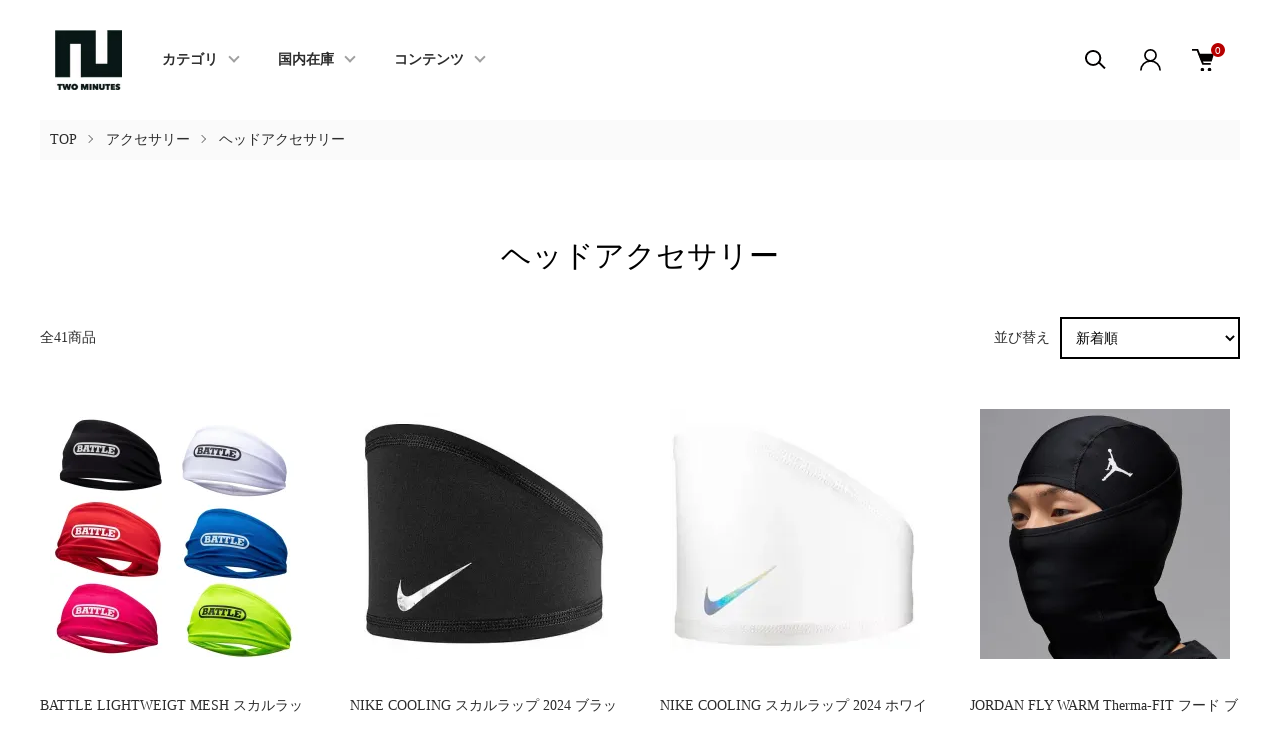

--- FILE ---
content_type: text/html; charset=EUC-JP
request_url: https://2minutes.shop/?mode=cate&cbid=1987149&csid=2&sort=n
body_size: 17359
content:
<!DOCTYPE html PUBLIC "-//W3C//DTD XHTML 1.0 Transitional//EN" "http://www.w3.org/TR/xhtml1/DTD/xhtml1-transitional.dtd">
<html xmlns:og="http://ogp.me/ns#" xmlns:fb="http://www.facebook.com/2008/fbml" xmlns:mixi="http://mixi-platform.com/ns#" xmlns="http://www.w3.org/1999/xhtml" xml:lang="ja" lang="ja" dir="ltr">
<head>
<meta http-equiv="content-type" content="text/html; charset=euc-jp" />
<meta http-equiv="X-UA-Compatible" content="IE=edge,chrome=1" />
<meta name="viewport" content="width=device-width,initial-scale=1">
<title>ヘッドアクセサリー - TWO MINUTES（ツーミニッツ）</title>
<meta name="Keywords" content="ヘッドアクセサリー,アメフト,NFL,NCAA,アメリカンフットボール,TWO MINUTES,ツーミニッツ,FLEEK,アメフト グローブ,アメフト スパイク," />
<meta name="Description" content="アメフト用品専門店 TWO MINUTES（ツーミニッツ）圧倒的な品揃えでヘルメットからグローブ、オリジナル製品を取り揃えます。国内在庫商品は営業日1-2日でお届け" />
<meta name="Author" content="" />
<meta name="Copyright" content="TWO MINUTES" />
<meta http-equiv="content-style-type" content="text/css" />
<meta http-equiv="content-script-type" content="text/javascript" />
<link rel="stylesheet" href="https://2minutes.shop/css/framework/colormekit.css" type="text/css" />
<link rel="stylesheet" href="https://2minutes.shop/css/framework/colormekit-responsive.css" type="text/css" />
<link rel="stylesheet" href="https://img07.shop-pro.jp/PA01326/234/css/10/index.css?cmsp_timestamp=20250704084555" type="text/css" />
<link rel="stylesheet" href="https://img07.shop-pro.jp/PA01326/234/css/10/product_list.css?cmsp_timestamp=20250704084555" type="text/css" />

<link rel="alternate" type="application/rss+xml" title="rss" href="https://2minutes.shop/?mode=rss" />
<link rel="alternate" media="handheld" type="text/html" href="https://2minutes.shop/?mode=cate&cbid=1987149&csid=2&sort=n" />
<link rel="shortcut icon" href="https://img07.shop-pro.jp/PA01326/234/favicon.ico?cmsp_timestamp=20251227080514" />
<script type="text/javascript" src="//ajax.googleapis.com/ajax/libs/jquery/1.11.0/jquery.min.js" ></script>
<meta property="og:title" content="ヘッドアクセサリー - TWO MINUTES（ツーミニッツ）" />
<meta property="og:description" content="アメフト用品専門店 TWO MINUTES（ツーミニッツ）圧倒的な品揃えでヘルメットからグローブ、オリジナル製品を取り揃えます。国内在庫商品は営業日1-2日でお届け" />
<meta property="og:url" content="https://2minutes.shop?mode=cate&cbid=1987149&csid=2&sort=n" />
<meta property="og:site_name" content="TWO MINUTES（ツーミニッツ）" />
<meta property="og:image" content=""/>
<script>
  (function(i,s,o,g,r,a,m){i['GoogleAnalyticsObject']=r;i[r]=i[r]||function(){
  (i[r].q=i[r].q||[]).push(arguments)},i[r].l=1*new Date();a=s.createElement(o),
  m=s.getElementsByTagName(o)[0];a.async=1;a.src=g;m.parentNode.insertBefore(a,m)
  })(window,document,'script','https://www.google-analytics.com/analytics.js','ga');

  ga('create', 'UA-92764830-1', 'auto');
  ga('send', 'pageview');

</script>
<script>
  var Colorme = {"page":"product_list","shop":{"account_id":"PA01326234","title":"TWO MINUTES\uff08\u30c4\u30fc\u30df\u30cb\u30c3\u30c4\uff09"},"basket":{"total_price":0,"items":[]},"customer":{"id":null}};

  (function() {
    function insertScriptTags() {
      var scriptTagDetails = [{"src":"https:\/\/free-shipping-notifier-assets.colorme.app\/shop.js","integrity":null},{"src":"https:\/\/tracking.leeep.jp\/v1\/tracking\/js","integrity":"sha384-RdRk1qvFjJIRfzOBsfnlxG693SWhEaV8fUS7O35keS0hiCsTeluaAY8X\/QExWSrJ"},{"src":"https:\/\/tracking.leeep.jp\/v1\/colorme\/js\/shop?wid=1203921910631526401","integrity":"sha384-+zWniaVCygc6WPkq+982MZ8i3ISXCFuELUlUZ+6Z\/Qto978ZUYDI9iPh2OW\/XLqH"}];
      var entry = document.getElementsByTagName('script')[0];

      scriptTagDetails.forEach(function(tagDetail) {
        var script = document.createElement('script');

        script.type = 'text/javascript';
        script.src = tagDetail.src;
        script.async = true;

        if( tagDetail.integrity ) {
          script.integrity = tagDetail.integrity;
          script.setAttribute('crossorigin', 'anonymous');
        }

        entry.parentNode.insertBefore(script, entry);
      })
    }

    window.addEventListener('load', insertScriptTags, false);
  })();
</script>
<script async src="https://zen.one/analytics.js"></script>
</head>
<body>
<meta name="colorme-acc-payload" content="?st=1&pt=10028&ut=1987149,2&at=PA01326234&v=20260121233655&re=&cn=f7b4d6bd8340acfbe690ee94d4b44f63" width="1" height="1" alt="" /><script>!function(){"use strict";Array.prototype.slice.call(document.getElementsByTagName("script")).filter((function(t){return t.src&&t.src.match(new RegExp("dist/acc-track.js$"))})).forEach((function(t){return document.body.removeChild(t)})),function t(c){var r=arguments.length>1&&void 0!==arguments[1]?arguments[1]:0;if(!(r>=c.length)){var e=document.createElement("script");e.onerror=function(){return t(c,r+1)},e.src="https://"+c[r]+"/dist/acc-track.js?rev=3",document.body.appendChild(e)}}(["acclog001.shop-pro.jp","acclog002.shop-pro.jp"])}();</script><link href="https://img.shop-pro.jp/tmpl_js/87/slick.css" rel="stylesheet" type="text/css">
<link href="https://img.shop-pro.jp/tmpl_js/87/slick-theme.css" rel="stylesheet" type="text/css">
<link rel="preconnect" href="https://fonts.gstatic.com">
<link href="https://fonts.googleapis.com/css2?family=Spartan:wght@400;500;600&display=swap" rel="stylesheet">


<div class="l-header" id="js-header-scroll">
  <div class="l-header-main">
    <div class="l-header-main__in">
      <div class="l-header-logo">
        <h1 class="l-header-logo__img">
          <a class="l-header-logo__txt" href="./">
            <img src="https://img07.shop-pro.jp/PA01326/234/PA01326234.jpg?cmsp_timestamp=20251227080514" alt="TWO MINUTES（ツーミニッツ）" />
          </a>
        </h1>
      </div>
      <div class="l-sp-header-cart-btn">
                  <form name="cart_view_with_async" method="POST" action="https://2minutes.shop/cart/proxy/basket?shop_id=PA01326234&shop_domain=2minutes.shop">
            <input type="hidden" name="reference_token" value="742a80e5c01e4cbab938ac9efd0624c3"><input type="hidden" name="shop_id" value="PA01326234"><input type="hidden" name="shop_domain" value="2minutes.shop">
          </form>
          <button class="l-sp-header-cart-btn__link cart_view_with_async">
            <img src="https://img.shop-pro.jp/tmpl_img/87/icon-cart.svg" alt="カートを見る" />
            <span class="l-sp-header-cart-btn__count">
              <span class="cart_count">0</span>
            </span>
          </button>
              </div>
      <button class="l-menu-btn js-navi-open" aria-label="メニュー">
        <span></span>
        <span></span>
      </button>
    </div>

    <div class="l-main-navi">
      <div class="l-main-navi__overlay js-navi-close"></div>
      <div class="l-sp-header-search">
        <form action="https://2minutes.shop/" method="GET"  class="l-sp-header-search__form">
          <input type="hidden" name="mode" value="srh" /><input type="hidden" name="sort" value="n" />
          <div class="l-sp-header-search__input">
            <input type="text" name="keyword" placeholder="商品検索" />
          </div>
          <button class="l-sp-header-search__submit" type="submit">
            <img src="https://img.shop-pro.jp/tmpl_img/87/icon-search.svg" alt="送信" />
          </button>
        </form>
      </div>
      <ul class="l-main-navi-list">
                <li class="l-main-navi-list__item">
          <button class="l-main-navi-list__link js-toggle-btn">
            カテゴリ
          </button>
          <div class="l-dropdown-menu js-toggle-contents">
            <div class="u-container">
              <ul class="l-dropdown-menu-list">
                                <li class="l-dropdown-menu-list__item">
                  <a class="l-dropdown-menu-list__link" href="https://2minutes.shop/?mode=cate&cbid=1984925&csid=0&sort=n">スパイク</a>
                </li>
                                <li class="l-dropdown-menu-list__item">
                  <a class="l-dropdown-menu-list__link" href="https://2minutes.shop/?mode=cate&cbid=1984926&csid=0&sort=n">グローブ</a>
                </li>
                                <li class="l-dropdown-menu-list__item">
                  <a class="l-dropdown-menu-list__link" href="https://2minutes.shop/?mode=cate&cbid=2069226&csid=0&sort=n">フェイスガード</a>
                </li>
                                <li class="l-dropdown-menu-list__item">
                  <a class="l-dropdown-menu-list__link" href="https://2minutes.shop/?mode=cate&cbid=2128162&csid=0&sort=n">ヘルメット</a>
                </li>
                                <li class="l-dropdown-menu-list__item">
                  <a class="l-dropdown-menu-list__link" href="https://2minutes.shop/?mode=cate&cbid=2128163&csid=0&sort=n">ショルダーパッド</a>
                </li>
                                <li class="l-dropdown-menu-list__item">
                  <a class="l-dropdown-menu-list__link" href="https://2minutes.shop/?mode=cate&cbid=2844921&csid=0&sort=n">ヘルメットパーツ</a>
                </li>
                                <li class="l-dropdown-menu-list__item">
                  <a class="l-dropdown-menu-list__link" href="https://2minutes.shop/?mode=cate&cbid=2844922&csid=0&sort=n">バックプレート/リブコンボ</a>
                </li>
                                <li class="l-dropdown-menu-list__item">
                  <a class="l-dropdown-menu-list__link" href="https://2minutes.shop/?mode=cate&cbid=1984933&csid=0&sort=n">ウェア</a>
                </li>
                                <li class="l-dropdown-menu-list__item">
                  <a class="l-dropdown-menu-list__link" href="https://2minutes.shop/?mode=cate&cbid=2075426&csid=0&sort=n">ハーフ</a>
                </li>
                                <li class="l-dropdown-menu-list__item">
                  <a class="l-dropdown-menu-list__link" href="https://2minutes.shop/?mode=cate&cbid=2075427&csid=0&sort=n">ジャージ/パンツ</a>
                </li>
                                <li class="l-dropdown-menu-list__item">
                  <a class="l-dropdown-menu-list__link" href="https://2minutes.shop/?mode=cate&cbid=1988131&csid=0&sort=n">コンプレッションウェア</a>
                </li>
                                <li class="l-dropdown-menu-list__item">
                  <a class="l-dropdown-menu-list__link" href="https://2minutes.shop/?mode=cate&cbid=1987149&csid=0&sort=n">アクセサリー</a>
                </li>
                                <li class="l-dropdown-menu-list__item">
                  <a class="l-dropdown-menu-list__link" href="https://2minutes.shop/?mode=cate&cbid=2221798&csid=0&sort=n">JORDAN</a>
                </li>
                                <li class="l-dropdown-menu-list__item">
                  <a class="l-dropdown-menu-list__link" href="https://2minutes.shop/?mode=cate&cbid=2060791&csid=0&sort=n">NFL EQUIPMENT</a>
                </li>
                                <li class="l-dropdown-menu-list__item">
                  <a class="l-dropdown-menu-list__link" href="https://2minutes.shop/?mode=cate&cbid=2401559&csid=0&sort=n">ユース/ウィメンズ/フラッグ</a>
                </li>
                              </ul>
            </div>
          </div>
        </li>
                        <li class="l-main-navi-list__item">
          <button class="l-main-navi-list__link js-toggle-btn">
            国内在庫
          </button>
          <div class="l-dropdown-menu js-toggle-contents">
            <div class="u-container">
              <ul class="l-dropdown-menu-list">
                                <li class="l-dropdown-menu-list__item">
                  <a class="l-dropdown-menu-list__link" href="https://2minutes.shop/?mode=grp&gid=2944952&sort=n">FLEEK</a>
                </li>
                                <li class="l-dropdown-menu-list__item">
                  <a class="l-dropdown-menu-list__link" href="https://2minutes.shop/?mode=grp&gid=2944975&sort=n">グローブ（国内在庫）</a>
                </li>
                                <li class="l-dropdown-menu-list__item">
                  <a class="l-dropdown-menu-list__link" href="https://2minutes.shop/?mode=grp&gid=2944977&sort=n">シューズ（国内在庫）</a>
                </li>
                                <li class="l-dropdown-menu-list__item">
                  <a class="l-dropdown-menu-list__link" href="https://2minutes.shop/?mode=grp&gid=2944978&sort=n">フェイスガード（国内在庫）</a>
                </li>
                                <li class="l-dropdown-menu-list__item">
                  <a class="l-dropdown-menu-list__link" href="https://2minutes.shop/?mode=grp&gid=2944979&sort=n">その他（国内在庫）</a>
                </li>
                              </ul>
            </div>
          </div>
        </li>
                        <li class="l-main-navi-list__item">
          <button class="l-main-navi-list__link js-toggle-btn">
            コンテンツ
          </button>
          <div class="l-dropdown-menu js-toggle-contents">
            <div class="u-container">
              <ul class="l-dropdown-menu-list">
                                <li class="l-dropdown-menu-list__item">
                  <a class="l-dropdown-menu-list__link" href="https://2minutes.shop/?mode=f1">Q＆A（よくある質問）</a>
                </li>
                              </ul>
            </div>
          </div>
        </li>
              </ul>

      <div class="l-header-help">
        <div class="l-header-search">
          <button class="l-header-search__btn l-header-help__btn js-search-btn" type="button">
            <img src="https://img.shop-pro.jp/tmpl_img/87/icon-search.svg" alt="検索" />
          </button>
          <div class="l-header-search__contents js-search-contents">
            <div class="l-header-search__overlay"></div>
            <form action="https://2minutes.shop/" method="GET" class="l-header-search__form">
              <input type="hidden" name="mode" value="srh" /><input type="hidden" name="sort" value="n" />
              <div class="l-header-search__input">
                <input type="text" name="keyword" placeholder="商品検索" />
              </div>
              <button class="l-header-search__submit" type="submit">
                <img src="https://img.shop-pro.jp/tmpl_img/87/icon-search.svg" alt="送信" />
              </button>
            </form>
          </div>
        </div>
        <div class="l-header-account">
          <button class="l-header-account__btn l-header-help__btn js-toggle-btn">
            <img src="https://img.shop-pro.jp/tmpl_img/87/icon-user.svg" alt="アカウント" />
          </button>
          <div class="l-dropdown-menu js-toggle-contents">
            <div class="u-container">
              <ul class="l-header-account-list">
                <li class="l-header-account-list__item">
                  <a class="l-header-account-list__link" href="https://2minutes.shop/?mode=myaccount">マイアカウント</a>
                </li>
                              </ul>
            </div>
          </div>
        </div>
        <div class="l-header-cart">
                      <form name="cart_view_with_async" method="POST" action="https://2minutes.shop/cart/proxy/basket?shop_id=PA01326234&shop_domain=2minutes.shop">
              <input type="hidden" name="reference_token" value="742a80e5c01e4cbab938ac9efd0624c3"><input type="hidden" name="shop_id" value="PA01326234"><input type="hidden" name="shop_domain" value="2minutes.shop">
            </form>
            <button class="l-header-cart-btn cart_view_with_async">
              <img src="https://img.shop-pro.jp/tmpl_img/87/icon-cart.svg" alt="カートを見る" />
              <span class="l-header-cart-btn__count">
                <span class="cart_count">0</span>
              </span>
            </button>
                  </div>
      </div>


      <div class="l-sp-header-help">
        <div class="l-sp-header-help-box">
          <h3 class="l-sp-header-help__ttl">
            会員情報
          </h3>
          <ul class="l-sp-header-help-list">
            <li class="l-sp-header-help-list__item">
              <a class="l-sp-header-help-list__link" href="https://2minutes.shop/?mode=myaccount">マイアカウント</a>
            </li>
                        <li class="l-sp-header-help-list__item">
                            <form name="cart_view_with_async" method="POST" action="https://2minutes.shop/cart/proxy/basket?shop_id=PA01326234&shop_domain=2minutes.shop">
                <input type="hidden" name="reference_token" value="742a80e5c01e4cbab938ac9efd0624c3"><input type="hidden" name="shop_id" value="PA01326234"><input type="hidden" name="shop_domain" value="2minutes.shop">
              </form>
              <button class="cart_view_with_async l-sp-header-help-list__link">
                カートを見る
              </button>
                          </li>
          </ul>
        </div>
        <div class="l-sp-header-help-box">
          <h3 class="l-sp-header-help__ttl">
            ショップガイド
          </h3>
          <ul class="l-sp-header-help-list">
            <li class="l-sp-header-help-list__item">
              <a class="l-sp-header-help-list__link" href="https://2minutes.shop/?mode=sk">配送・送料について</a>
            </li>
            <li class="l-sp-header-help-list__item">
              <a class="l-sp-header-help-list__link" href="https://2minutes.shop/?mode=sk#return">返品について</a>
            </li>
            <li class="l-sp-header-help-list__item">
              <a class="l-sp-header-help-list__link" href="https://2minutes.shop/?mode=sk#payment">お支払い方法について</a>
            </li>
            <li class="l-sp-header-help-list__item">
              <a class="l-sp-header-help-list__link" href="https://2minutes.shop/?mode=sk#info">特定商取引法に基づく表記</a>
            </li>
            <li class="l-sp-header-help-list__item">
              <a class="l-sp-header-help-list__link" href="https://2minutes.shop/?mode=privacy">プライバシーポリシー</a>
            </li>
            <li class="l-sp-header-help-list__item">
              <a class="l-sp-header-help-list__link" href="https://blitzfootball.shop-pro.jp/customer/inquiries/new">お問い合わせ</a>
            </li>
          </ul>
        </div>
      </div>

      <ul class="l-sp-header-sns-list">
                <li class="l-sp-header-sns-list__item">
          <a href="https://instagram.com/2minfootball" target="_blank">
            <i class="icon-lg-b icon-instagram" aria-label="instagram"></i>
          </a>
        </li>
                                <li class="l-sp-header-sns-list__item">
          <a href="https://twitter.com/2min_store" target="_blank">
            <i class="icon-lg-b icon-twitter" aria-label="Twitter"></i>
          </a>
        </li>
                      </ul>

    </div>

    <div class="l-sp-main-navi__overlay"></div>

  </div>
</div>





<div class="l-main is-product_list">
  <div class="c-breadcrumbs">
  <ul class="c-breadcrumbs-list">
    <li class="c-breadcrumbs-list__item">
      <a href="./">
        TOP
      </a>
    </li>
            <li class="c-breadcrumbs-list__item">
      <a href="?mode=cate&cbid=1987149&csid=0&sort=n">
        アクセサリー
      </a>
    </li>
            <li class="c-breadcrumbs-list__item">
      <a href="?mode=cate&cbid=1987149&csid=2&sort=n">
        ヘッドアクセサリー
      </a>
    </li>
          </ul>
</div>

<div class="p-category u-container l-main-contents">
  <h2 class="p-category__ttl">
        ヘッドアクセサリー
      </h2>
  
    
    
    
    
  
    
    <div class="p-item-list-head">
    <div class="p-item-list-num">
      全41商品
    </div>
    
    <div class="p-item-sort">
      <div class="p-item-sort__ttl">
        並び替え
      </div>
      <select class="p-item-sort__select js-sort-switch">
                <option value="?mode=cate&cbid=1987149&csid=2">おすすめ順</option>
                        <option value="?mode=cate&cbid=1987149&csid=2&sort=p">価格順</option>
                        <option value="" selected>新着順</option>
              </select>
    </div>
    
  </div>
  
  <ul class="c-item-list u-opa">
        <li class="c-item-list__item">
      <div class="c-item-list__img u-square-img">
        <a href="?pid=186266277">
                    <img src="https://img07.shop-pro.jp/PA01326/234/product/186266277_th.jpg?cmsp_timestamp=20250425090727" alt="BATTLE LIGHTWEIGT MESH スカルラップ 6カラー" />
                  </a>
                      </div>
      <div class="c-item-list__txt">
        <div class="c-item-list__ttl">
          <a href="?pid=186266277">
            BATTLE LIGHTWEIGT MESH スカルラップ 6カラー
          </a>
        </div>
                <div class="c-item-list__price">
                    6,600円
        </div>
                                <button class="c-item-list__btn" type="button"  data-favorite-button-selector="DOMSelector" data-product-id="186266277" data-added-class="is-added">
          <svg role="img" aria-hidden="true"><use xlink:href="#heart"></use></svg>
        </button>
      </div>
    </li>
        <li class="c-item-list__item">
      <div class="c-item-list__img u-square-img">
        <a href="?pid=184755483">
                    <img src="https://img07.shop-pro.jp/PA01326/234/product/184755483_th.jpg?cmsp_timestamp=20250205144931" alt="NIKE COOLING スカルラップ 2024 ブラック・メタリックシルバー" />
                  </a>
                      </div>
      <div class="c-item-list__txt">
        <div class="c-item-list__ttl">
          <a href="?pid=184755483">
            NIKE COOLING スカルラップ 2024 ブラック・メタリックシルバー
          </a>
        </div>
                <div class="c-item-list__price">
                    6,800円
        </div>
                                <button class="c-item-list__btn" type="button"  data-favorite-button-selector="DOMSelector" data-product-id="184755483" data-added-class="is-added">
          <svg role="img" aria-hidden="true"><use xlink:href="#heart"></use></svg>
        </button>
      </div>
    </li>
        <li class="c-item-list__item">
      <div class="c-item-list__img u-square-img">
        <a href="?pid=184755454">
                    <img src="https://img07.shop-pro.jp/PA01326/234/product/184755454_th.jpg?cmsp_timestamp=20250205144747" alt="NIKE COOLING スカルラップ 2024 ホワイト・マルチカラー" />
                  </a>
                      </div>
      <div class="c-item-list__txt">
        <div class="c-item-list__ttl">
          <a href="?pid=184755454">
            NIKE COOLING スカルラップ 2024 ホワイト・マルチカラー
          </a>
        </div>
                <div class="c-item-list__price">
                    6,800円
        </div>
                                <button class="c-item-list__btn" type="button"  data-favorite-button-selector="DOMSelector" data-product-id="184755454" data-added-class="is-added">
          <svg role="img" aria-hidden="true"><use xlink:href="#heart"></use></svg>
        </button>
      </div>
    </li>
        <li class="c-item-list__item">
      <div class="c-item-list__img u-square-img">
        <a href="?pid=183965190">
                    <img src="https://img07.shop-pro.jp/PA01326/234/product/183965190_th.jpg?cmsp_timestamp=20241210094443" alt="JORDAN FLY WARM Therma-FIT フード ブラック" />
                  </a>
                      </div>
      <div class="c-item-list__txt">
        <div class="c-item-list__ttl">
          <a href="?pid=183965190">
            JORDAN FLY WARM Therma-FIT フード ブラック
          </a>
        </div>
                <div class="c-item-list__price">
                    12,000円
        </div>
                                <button class="c-item-list__btn" type="button"  data-favorite-button-selector="DOMSelector" data-product-id="183965190" data-added-class="is-added">
          <svg role="img" aria-hidden="true"><use xlink:href="#heart"></use></svg>
        </button>
      </div>
    </li>
        <li class="c-item-list__item">
      <div class="c-item-list__img u-square-img">
        <a href="?pid=179982224">
                    <img src="https://img07.shop-pro.jp/PA01326/234/product/179982224_th.jpg?cmsp_timestamp=20240314165209" alt="NIKE PRO HYPERWARM フード ブラック" />
                  </a>
                      </div>
      <div class="c-item-list__txt">
        <div class="c-item-list__ttl">
          <a href="?pid=179982224">
            NIKE PRO HYPERWARM フード ブラック
          </a>
        </div>
                <div class="c-item-list__price">
                    11,000円
        </div>
                                <button class="c-item-list__btn" type="button"  data-favorite-button-selector="DOMSelector" data-product-id="179982224" data-added-class="is-added">
          <svg role="img" aria-hidden="true"><use xlink:href="#heart"></use></svg>
        </button>
      </div>
    </li>
        <li class="c-item-list__item">
      <div class="c-item-list__img u-square-img">
        <a href="?pid=179981451">
                    <img src="https://img07.shop-pro.jp/PA01326/234/product/179981451_th.jpg?cmsp_timestamp=20240314163249" alt="BATTLE パフォーマンスマスク &quot;Shiesty&quot; ブラック" />
                  </a>
                      </div>
      <div class="c-item-list__txt">
        <div class="c-item-list__ttl">
          <a href="?pid=179981451">
            BATTLE パフォーマンスマスク "Shiesty" ブラック
          </a>
        </div>
                <div class="c-item-list__price">
                    8,200円
        </div>
                                <button class="c-item-list__btn" type="button"  data-favorite-button-selector="DOMSelector" data-product-id="179981451" data-added-class="is-added">
          <svg role="img" aria-hidden="true"><use xlink:href="#heart"></use></svg>
        </button>
      </div>
    </li>
        <li class="c-item-list__item">
      <div class="c-item-list__img u-square-img">
        <a href="?pid=179981444">
                    <img src="https://img07.shop-pro.jp/PA01326/234/product/179981444_th.jpg?cmsp_timestamp=20240314163206" alt="BATTLE パフォーマンスマスク &quot;Shiesty&quot; ホワイト" />
                  </a>
                      </div>
      <div class="c-item-list__txt">
        <div class="c-item-list__ttl">
          <a href="?pid=179981444">
            BATTLE パフォーマンスマスク "Shiesty" ホワイト
          </a>
        </div>
                <div class="c-item-list__price">
                    8,200円
        </div>
                                <button class="c-item-list__btn" type="button"  data-favorite-button-selector="DOMSelector" data-product-id="179981444" data-added-class="is-added">
          <svg role="img" aria-hidden="true"><use xlink:href="#heart"></use></svg>
        </button>
      </div>
    </li>
        <li class="c-item-list__item">
      <div class="c-item-list__img u-square-img">
        <a href="?pid=179976472">
                    <img src="https://img07.shop-pro.jp/PA01326/234/product/179976472_th.jpg?cmsp_timestamp=20240314122029" alt="ADIDAS FOOTBALL スカルキャップ 2.0 ブラック" />
                  </a>
                      </div>
      <div class="c-item-list__txt">
        <div class="c-item-list__ttl">
          <a href="?pid=179976472">
            ADIDAS FOOTBALL スカルキャップ 2.0 ブラック
          </a>
        </div>
                <div class="c-item-list__price">
                    6,400円
        </div>
                                <button class="c-item-list__btn" type="button"  data-favorite-button-selector="DOMSelector" data-product-id="179976472" data-added-class="is-added">
          <svg role="img" aria-hidden="true"><use xlink:href="#heart"></use></svg>
        </button>
      </div>
    </li>
        <li class="c-item-list__item">
      <div class="c-item-list__img u-square-img">
        <a href="?pid=171897920">
                    <img src="https://img07.shop-pro.jp/PA01326/234/product/171897920_th.jpg?cmsp_timestamp=20221209140601" alt="SLEEFS ニンジャヘッドバンド 11カラー" />
                  </a>
                      </div>
      <div class="c-item-list__txt">
        <div class="c-item-list__ttl">
          <a href="?pid=171897920">
            SLEEFS ニンジャヘッドバンド 11カラー
          </a>
        </div>
                <div class="c-item-list__price">
                    5,000円
        </div>
                                <button class="c-item-list__btn" type="button"  data-favorite-button-selector="DOMSelector" data-product-id="171897920" data-added-class="is-added">
          <svg role="img" aria-hidden="true"><use xlink:href="#heart"></use></svg>
        </button>
      </div>
    </li>
        <li class="c-item-list__item">
      <div class="c-item-list__img u-square-img">
        <a href="?pid=168710226">
                    <img src="https://img07.shop-pro.jp/PA01326/234/product/168710226_th.png?cmsp_timestamp=20220603191000" alt="UNDER ARMOUR スカルラップ 2022 ホワイト" />
                  </a>
                      </div>
      <div class="c-item-list__txt">
        <div class="c-item-list__ttl">
          <a href="?pid=168710226">
            UNDER ARMOUR スカルラップ 2022 ホワイト
          </a>
        </div>
                <div class="c-item-list__price">
                    6,300円
        </div>
                                <button class="c-item-list__btn" type="button"  data-favorite-button-selector="DOMSelector" data-product-id="168710226" data-added-class="is-added">
          <svg role="img" aria-hidden="true"><use xlink:href="#heart"></use></svg>
        </button>
      </div>
    </li>
        <li class="c-item-list__item">
      <div class="c-item-list__img u-square-img">
        <a href="?pid=168710224">
                    <img src="https://img07.shop-pro.jp/PA01326/234/product/168710224_th.png?cmsp_timestamp=20220603190948" alt="UNDER ARMOUR スカルラップ 2022 ブラック" />
                  </a>
                      </div>
      <div class="c-item-list__txt">
        <div class="c-item-list__ttl">
          <a href="?pid=168710224">
            UNDER ARMOUR スカルラップ 2022 ブラック
          </a>
        </div>
                <div class="c-item-list__price">
                    6,300円
        </div>
                                <button class="c-item-list__btn" type="button"  data-favorite-button-selector="DOMSelector" data-product-id="168710224" data-added-class="is-added">
          <svg role="img" aria-hidden="true"><use xlink:href="#heart"></use></svg>
        </button>
      </div>
    </li>
        <li class="c-item-list__item">
      <div class="c-item-list__img u-square-img">
        <a href="?pid=168710187">
                    <img src="https://img07.shop-pro.jp/PA01326/234/product/168710187_th.png?cmsp_timestamp=20220603190610" alt="NIKE PRO DRI-FIT スカルラップ 5.0 ユニバーシティレッド" />
                  </a>
                      </div>
      <div class="c-item-list__txt">
        <div class="c-item-list__ttl">
          <a href="?pid=168710187">
            NIKE PRO DRI-FIT スカルラップ 5.0 ユニバーシティレッド
          </a>
        </div>
                <div class="c-item-list__price">
                    6,200円
        </div>
                                <button class="c-item-list__btn" type="button"  data-favorite-button-selector="DOMSelector" data-product-id="168710187" data-added-class="is-added">
          <svg role="img" aria-hidden="true"><use xlink:href="#heart"></use></svg>
        </button>
      </div>
    </li>
        <li class="c-item-list__item">
      <div class="c-item-list__img u-square-img">
        <a href="?pid=168710184">
                    <img src="https://img07.shop-pro.jp/PA01326/234/product/168710184_th.png?cmsp_timestamp=20220603190555" alt="NIKE PRO DRI-FIT スカルラップ 5.0 カレッジネイビー" />
                  </a>
                      </div>
      <div class="c-item-list__txt">
        <div class="c-item-list__ttl">
          <a href="?pid=168710184">
            NIKE PRO DRI-FIT スカルラップ 5.0 カレッジネイビー
          </a>
        </div>
                <div class="c-item-list__price">
                    6,200円
        </div>
                                <button class="c-item-list__btn" type="button"  data-favorite-button-selector="DOMSelector" data-product-id="168710184" data-added-class="is-added">
          <svg role="img" aria-hidden="true"><use xlink:href="#heart"></use></svg>
        </button>
      </div>
    </li>
        <li class="c-item-list__item">
      <div class="c-item-list__img u-square-img">
        <a href="?pid=168710178">
                    <img src="https://img07.shop-pro.jp/PA01326/234/product/168710178_th.png?cmsp_timestamp=20220603190526" alt="NIKE PRO DRI-FIT スカルラップ 5.0 ゲームロイヤル" />
                  </a>
                      </div>
      <div class="c-item-list__txt">
        <div class="c-item-list__ttl">
          <a href="?pid=168710178">
            NIKE PRO DRI-FIT スカルラップ 5.0 ゲームロイヤル
          </a>
        </div>
                <div class="c-item-list__price">
                    6,200円
        </div>
                                <button class="c-item-list__btn" type="button"  data-favorite-button-selector="DOMSelector" data-product-id="168710178" data-added-class="is-added">
          <svg role="img" aria-hidden="true"><use xlink:href="#heart"></use></svg>
        </button>
      </div>
    </li>
        <li class="c-item-list__item">
      <div class="c-item-list__img u-square-img">
        <a href="?pid=168710175">
                    <img src="https://img07.shop-pro.jp/PA01326/234/product/168710175_th.png?cmsp_timestamp=20220603190508" alt="NIKE PRO DRI-FIT スカルラップ 5.0 ブラック" />
                  </a>
                      </div>
      <div class="c-item-list__txt">
        <div class="c-item-list__ttl">
          <a href="?pid=168710175">
            NIKE PRO DRI-FIT スカルラップ 5.0 ブラック
          </a>
        </div>
                <div class="c-item-list__price">
                    6,200円
        </div>
                                <button class="c-item-list__btn" type="button"  data-favorite-button-selector="DOMSelector" data-product-id="168710175" data-added-class="is-added">
          <svg role="img" aria-hidden="true"><use xlink:href="#heart"></use></svg>
        </button>
      </div>
    </li>
        <li class="c-item-list__item">
      <div class="c-item-list__img u-square-img">
        <a href="?pid=168710173">
                    <img src="https://img07.shop-pro.jp/PA01326/234/product/168710173_th.png?cmsp_timestamp=20220603190452" alt="NIKE PRO DRI-FIT スカルラップ 5.0 ホワイト" />
                  </a>
                      </div>
      <div class="c-item-list__txt">
        <div class="c-item-list__ttl">
          <a href="?pid=168710173">
            NIKE PRO DRI-FIT スカルラップ 5.0 ホワイト
          </a>
        </div>
                <div class="c-item-list__price">
                    6,200円
        </div>
                                <button class="c-item-list__btn" type="button"  data-favorite-button-selector="DOMSelector" data-product-id="168710173" data-added-class="is-added">
          <svg role="img" aria-hidden="true"><use xlink:href="#heart"></use></svg>
        </button>
      </div>
    </li>
        <li class="c-item-list__item">
      <div class="c-item-list__img u-square-img">
        <a href="?pid=168396106">
                    <img src="https://img07.shop-pro.jp/PA01326/234/product/168396106_th.jpg?cmsp_timestamp=20220520111917" alt="NIKE DRI-FIT ヘッドタイ 4.0 10カラー" />
                  </a>
                      </div>
      <div class="c-item-list__txt">
        <div class="c-item-list__ttl">
          <a href="?pid=168396106">
            NIKE DRI-FIT ヘッドタイ 4.0 10カラー
          </a>
        </div>
                <div class="c-item-list__price">
                    5,400円
        </div>
                                <button class="c-item-list__btn" type="button"  data-favorite-button-selector="DOMSelector" data-product-id="168396106" data-added-class="is-added">
          <svg role="img" aria-hidden="true"><use xlink:href="#heart"></use></svg>
        </button>
      </div>
    </li>
        <li class="c-item-list__item">
      <div class="c-item-list__img u-square-img">
        <a href="?pid=163177652">
                    <img src="https://img07.shop-pro.jp/PA01326/234/product/163177652_th.jpg?cmsp_timestamp=20210907133649" alt="BATTLE スカルラップ ペイズリー ピンク・ホワイト" />
                  </a>
                      </div>
      <div class="c-item-list__txt">
        <div class="c-item-list__ttl">
          <a href="?pid=163177652">
            BATTLE スカルラップ ペイズリー ピンク・ホワイト
          </a>
        </div>
                <div class="c-item-list__price">
                    5,600円
        </div>
                                <button class="c-item-list__btn" type="button"  data-favorite-button-selector="DOMSelector" data-product-id="163177652" data-added-class="is-added">
          <svg role="img" aria-hidden="true"><use xlink:href="#heart"></use></svg>
        </button>
      </div>
    </li>
        <li class="c-item-list__item">
      <div class="c-item-list__img u-square-img">
        <a href="?pid=163177633">
                    <img src="https://img07.shop-pro.jp/PA01326/234/product/163177633_th.jpg?cmsp_timestamp=20210906161650" alt="BATTLE スカルラップ ペイズリー ゴールド・ホワイト" />
                  </a>
                      </div>
      <div class="c-item-list__txt">
        <div class="c-item-list__ttl">
          <a href="?pid=163177633">
            BATTLE スカルラップ ペイズリー ゴールド・ホワイト
          </a>
        </div>
                <div class="c-item-list__price">
                    5,600円
        </div>
                                <button class="c-item-list__btn" type="button"  data-favorite-button-selector="DOMSelector" data-product-id="163177633" data-added-class="is-added">
          <svg role="img" aria-hidden="true"><use xlink:href="#heart"></use></svg>
        </button>
      </div>
    </li>
        <li class="c-item-list__item">
      <div class="c-item-list__img u-square-img">
        <a href="?pid=163177585">
                    <img src="https://img07.shop-pro.jp/PA01326/234/product/163177585_th.jpg?cmsp_timestamp=20210906161513" alt="BATTLE スカルラップ ペイズリー ブラック・ホワイト" />
                  </a>
                      </div>
      <div class="c-item-list__txt">
        <div class="c-item-list__ttl">
          <a href="?pid=163177585">
            BATTLE スカルラップ ペイズリー ブラック・ホワイト
          </a>
        </div>
                <div class="c-item-list__price">
                    5,600円
        </div>
                                <button class="c-item-list__btn" type="button"  data-favorite-button-selector="DOMSelector" data-product-id="163177585" data-added-class="is-added">
          <svg role="img" aria-hidden="true"><use xlink:href="#heart"></use></svg>
        </button>
      </div>
    </li>
        <li class="c-item-list__item">
      <div class="c-item-list__img u-square-img">
        <a href="?pid=163177513">
                    <img src="https://img07.shop-pro.jp/PA01326/234/product/163177513_th.jpg?cmsp_timestamp=20210906161249" alt="BATTLE スカルラップ ペイズリー ブラック・ゴールド" />
                  </a>
                      </div>
      <div class="c-item-list__txt">
        <div class="c-item-list__ttl">
          <a href="?pid=163177513">
            BATTLE スカルラップ ペイズリー ブラック・ゴールド
          </a>
        </div>
                <div class="c-item-list__price">
                    5,600円
        </div>
                                <button class="c-item-list__btn" type="button"  data-favorite-button-selector="DOMSelector" data-product-id="163177513" data-added-class="is-added">
          <svg role="img" aria-hidden="true"><use xlink:href="#heart"></use></svg>
        </button>
      </div>
    </li>
        <li class="c-item-list__item">
      <div class="c-item-list__img u-square-img">
        <a href="?pid=137634596">
                    <img src="https://img07.shop-pro.jp/PA01326/234/product/137634596_th.jpg?cmsp_timestamp=20181203131345" alt="ADIDAS ヘッドバンドタイ 2カラー" />
                  </a>
                      </div>
      <div class="c-item-list__txt">
        <div class="c-item-list__ttl">
          <a href="?pid=137634596">
            ADIDAS ヘッドバンドタイ 2カラー
          </a>
        </div>
                <div class="c-item-list__price">
                    5,500円
        </div>
                                <button class="c-item-list__btn" type="button"  data-favorite-button-selector="DOMSelector" data-product-id="137634596" data-added-class="is-added">
          <svg role="img" aria-hidden="true"><use xlink:href="#heart"></use></svg>
        </button>
      </div>
    </li>
        <li class="c-item-list__item">
      <div class="c-item-list__img u-square-img">
        <a href="?pid=133735682">
                    <img src="https://img07.shop-pro.jp/PA01326/234/product/133735682_th.png?cmsp_timestamp=20180727105634" alt="UNDER ARMOUR アーマーベント スカルキャップ ブラック" />
                  </a>
                      </div>
      <div class="c-item-list__txt">
        <div class="c-item-list__ttl">
          <a href="?pid=133735682">
            UNDER ARMOUR アーマーベント スカルキャップ ブラック
          </a>
        </div>
                <div class="c-item-list__price">
                    6,300円
        </div>
                                <button class="c-item-list__btn" type="button"  data-favorite-button-selector="DOMSelector" data-product-id="133735682" data-added-class="is-added">
          <svg role="img" aria-hidden="true"><use xlink:href="#heart"></use></svg>
        </button>
      </div>
    </li>
        <li class="c-item-list__item">
      <div class="c-item-list__img u-square-img">
        <a href="?pid=101316698">
                    <img src="https://img07.shop-pro.jp/PA01326/234/product/101316698_th.jpg?cmsp_timestamp=20160418130446" alt="BATTLE スカルラップ レッド" />
                  </a>
                      </div>
      <div class="c-item-list__txt">
        <div class="c-item-list__ttl">
          <a href="?pid=101316698">
            BATTLE スカルラップ レッド
          </a>
        </div>
                <div class="c-item-list__price">
                    5,900円
        </div>
                                <button class="c-item-list__btn" type="button"  data-favorite-button-selector="DOMSelector" data-product-id="101316698" data-added-class="is-added">
          <svg role="img" aria-hidden="true"><use xlink:href="#heart"></use></svg>
        </button>
      </div>
    </li>
        <li class="c-item-list__item">
      <div class="c-item-list__img u-square-img">
        <a href="?pid=101316684">
                    <img src="https://img07.shop-pro.jp/PA01326/234/product/101316684_th.jpg?cmsp_timestamp=20160418130433" alt="BATTLE スカルラップ ブラック" />
                  </a>
                      </div>
      <div class="c-item-list__txt">
        <div class="c-item-list__ttl">
          <a href="?pid=101316684">
            BATTLE スカルラップ ブラック
          </a>
        </div>
                <div class="c-item-list__price">
                    5,900円
        </div>
                                <button class="c-item-list__btn" type="button"  data-favorite-button-selector="DOMSelector" data-product-id="101316684" data-added-class="is-added">
          <svg role="img" aria-hidden="true"><use xlink:href="#heart"></use></svg>
        </button>
      </div>
    </li>
        <li class="c-item-list__item">
      <div class="c-item-list__img u-square-img">
        <a href="?pid=101316672">
                    <img src="https://img07.shop-pro.jp/PA01326/234/product/101316672_th.jpg?cmsp_timestamp=20160418130418" alt="BATTLE スカルラップ ブルー" />
                  </a>
                      </div>
      <div class="c-item-list__txt">
        <div class="c-item-list__ttl">
          <a href="?pid=101316672">
            BATTLE スカルラップ ブルー
          </a>
        </div>
                <div class="c-item-list__price">
                    5,900円
        </div>
                                <button class="c-item-list__btn" type="button"  data-favorite-button-selector="DOMSelector" data-product-id="101316672" data-added-class="is-added">
          <svg role="img" aria-hidden="true"><use xlink:href="#heart"></use></svg>
        </button>
      </div>
    </li>
        <li class="c-item-list__item">
      <div class="c-item-list__img u-square-img">
        <a href="?pid=101316661">
                    <img src="https://img07.shop-pro.jp/PA01326/234/product/101316661_th.jpg?cmsp_timestamp=20160418130403" alt="BATTLE スカルラップ ホワイト" />
                  </a>
                      </div>
      <div class="c-item-list__txt">
        <div class="c-item-list__ttl">
          <a href="?pid=101316661">
            BATTLE スカルラップ ホワイト
          </a>
        </div>
                <div class="c-item-list__price">
                    5,900円
        </div>
                                <button class="c-item-list__btn" type="button"  data-favorite-button-selector="DOMSelector" data-product-id="101316661" data-added-class="is-added">
          <svg role="img" aria-hidden="true"><use xlink:href="#heart"></use></svg>
        </button>
      </div>
    </li>
        <li class="c-item-list__item">
      <div class="c-item-list__img u-square-img">
        <a href="?pid=100119245">
                    <img src="https://img07.shop-pro.jp/PA01326/234/product/100119245_th.jpg?cmsp_timestamp=20181203130932" alt="ADIDAS FOOTBALL スカルラップ 2カラー" />
                  </a>
                      </div>
      <div class="c-item-list__txt">
        <div class="c-item-list__ttl">
          <a href="?pid=100119245">
            ADIDAS FOOTBALL スカルラップ 2カラー
          </a>
        </div>
                <div class="c-item-list__price">
                    5,200円
        </div>
                                <button class="c-item-list__btn" type="button"  data-favorite-button-selector="DOMSelector" data-product-id="100119245" data-added-class="is-added">
          <svg role="img" aria-hidden="true"><use xlink:href="#heart"></use></svg>
        </button>
      </div>
    </li>
        <li class="c-item-list__item">
      <div class="c-item-list__img u-square-img">
        <a href="?pid=163177616">
                    <img src="https://img07.shop-pro.jp/PA01326/234/product/163177616_th.jpg?cmsp_timestamp=20210906161612" alt="BATTLE スカルラップ ペイズリー ホワイト・ブラック" />
                  </a>
                        <div class="c-item-list__icon is-soldout">
          SOLDOUT
        </div>
              </div>
      <div class="c-item-list__txt">
        <div class="c-item-list__ttl">
          <a href="?pid=163177616">
            BATTLE スカルラップ ペイズリー ホワイト・ブラック
          </a>
        </div>
                        <div class="c-item-list__price is-soldout">
          在庫確認を希望の場合はお問い合わせください
        </div>
                <button class="c-item-list__btn" type="button"  data-favorite-button-selector="DOMSelector" data-product-id="163177616" data-added-class="is-added">
          <svg role="img" aria-hidden="true"><use xlink:href="#heart"></use></svg>
        </button>
      </div>
    </li>
        <li class="c-item-list__item">
      <div class="c-item-list__img u-square-img">
        <a href="?pid=143529585">
                    <img src="https://img07.shop-pro.jp/PA01326/234/product/143529585_th.png?cmsp_timestamp=20190610171009" alt="BATTLE REPEATER ヘッドタイ 4カラー" />
                  </a>
                        <div class="c-item-list__icon is-soldout">
          SOLDOUT
        </div>
              </div>
      <div class="c-item-list__txt">
        <div class="c-item-list__ttl">
          <a href="?pid=143529585">
            BATTLE REPEATER ヘッドタイ 4カラー
          </a>
        </div>
                        <div class="c-item-list__price is-soldout">
          在庫確認を希望の場合はお問い合わせください
        </div>
                <button class="c-item-list__btn" type="button"  data-favorite-button-selector="DOMSelector" data-product-id="143529585" data-added-class="is-added">
          <svg role="img" aria-hidden="true"><use xlink:href="#heart"></use></svg>
        </button>
      </div>
    </li>
        <li class="c-item-list__item">
      <div class="c-item-list__img u-square-img">
        <a href="?pid=143529549">
                    <img src="https://img07.shop-pro.jp/PA01326/234/product/143529549_th.jpg?cmsp_timestamp=20190610170825" alt="BATTLE SOILD ヘッドタイ 4カラー" />
                  </a>
                        <div class="c-item-list__icon is-soldout">
          SOLDOUT
        </div>
              </div>
      <div class="c-item-list__txt">
        <div class="c-item-list__ttl">
          <a href="?pid=143529549">
            BATTLE SOILD ヘッドタイ 4カラー
          </a>
        </div>
                        <div class="c-item-list__price is-soldout">
          在庫確認を希望の場合はお問い合わせください
        </div>
                <button class="c-item-list__btn" type="button"  data-favorite-button-selector="DOMSelector" data-product-id="143529549" data-added-class="is-added">
          <svg role="img" aria-hidden="true"><use xlink:href="#heart"></use></svg>
        </button>
      </div>
    </li>
        <li class="c-item-list__item">
      <div class="c-item-list__img u-square-img">
        <a href="?pid=134400695">
                    <img src="https://img07.shop-pro.jp/PA01326/234/product/134400695_th.png?cmsp_timestamp=20180820204702" alt="BATTLE スカルラップ バンダナエディション 5カラー" />
                  </a>
                        <div class="c-item-list__icon is-soldout">
          SOLDOUT
        </div>
              </div>
      <div class="c-item-list__txt">
        <div class="c-item-list__ttl">
          <a href="?pid=134400695">
            BATTLE スカルラップ バンダナエディション 5カラー
          </a>
        </div>
                        <div class="c-item-list__price is-soldout">
          在庫確認を希望の場合はお問い合わせください
        </div>
                <button class="c-item-list__btn" type="button"  data-favorite-button-selector="DOMSelector" data-product-id="134400695" data-added-class="is-added">
          <svg role="img" aria-hidden="true"><use xlink:href="#heart"></use></svg>
        </button>
      </div>
    </li>
        <li class="c-item-list__item">
      <div class="c-item-list__img u-square-img">
        <a href="?pid=133735688">
                    <img src="https://img07.shop-pro.jp/PA01326/234/product/133735688_th.png?cmsp_timestamp=20180727105647" alt="UNDER ARMOUR アーマーベント スカルキャップ グレー" />
                  </a>
                        <div class="c-item-list__icon is-soldout">
          SOLDOUT
        </div>
              </div>
      <div class="c-item-list__txt">
        <div class="c-item-list__ttl">
          <a href="?pid=133735688">
            UNDER ARMOUR アーマーベント スカルキャップ グレー
          </a>
        </div>
                        <div class="c-item-list__price is-soldout">
          在庫確認を希望の場合はお問い合わせください
        </div>
                <button class="c-item-list__btn" type="button"  data-favorite-button-selector="DOMSelector" data-product-id="133735688" data-added-class="is-added">
          <svg role="img" aria-hidden="true"><use xlink:href="#heart"></use></svg>
        </button>
      </div>
    </li>
        <li class="c-item-list__item">
      <div class="c-item-list__img u-square-img">
        <a href="?pid=132027279">
                    <img src="https://img07.shop-pro.jp/PA01326/234/product/132027279_th.jpg?cmsp_timestamp=20180601185114" alt="NIKE PRO DRI-FIT VAPOR FADE スカルラップ 4.0 トータルオレンジ" />
                  </a>
                        <div class="c-item-list__icon is-soldout">
          SOLDOUT
        </div>
              </div>
      <div class="c-item-list__txt">
        <div class="c-item-list__ttl">
          <a href="?pid=132027279">
            NIKE PRO DRI-FIT VAPOR FADE スカルラップ 4.0 トータルオレンジ
          </a>
        </div>
                        <div class="c-item-list__price is-soldout">
          在庫確認を希望の場合はお問い合わせください
        </div>
                <button class="c-item-list__btn" type="button"  data-favorite-button-selector="DOMSelector" data-product-id="132027279" data-added-class="is-added">
          <svg role="img" aria-hidden="true"><use xlink:href="#heart"></use></svg>
        </button>
      </div>
    </li>
        <li class="c-item-list__item">
      <div class="c-item-list__img u-square-img">
        <a href="?pid=132027257">
                    <img src="https://img07.shop-pro.jp/PA01326/234/product/132027257_th.jpg?cmsp_timestamp=20180601185039" alt="NIKE PRO DRI-FIT VAPOR FADE スカルラップ 4.0 オリーブゴールド" />
                  </a>
                        <div class="c-item-list__icon is-soldout">
          SOLDOUT
        </div>
              </div>
      <div class="c-item-list__txt">
        <div class="c-item-list__ttl">
          <a href="?pid=132027257">
            NIKE PRO DRI-FIT VAPOR FADE スカルラップ 4.0 オリーブゴールド
          </a>
        </div>
                        <div class="c-item-list__price is-soldout">
          在庫確認を希望の場合はお問い合わせください
        </div>
                <button class="c-item-list__btn" type="button"  data-favorite-button-selector="DOMSelector" data-product-id="132027257" data-added-class="is-added">
          <svg role="img" aria-hidden="true"><use xlink:href="#heart"></use></svg>
        </button>
      </div>
    </li>
        <li class="c-item-list__item">
      <div class="c-item-list__img u-square-img">
        <a href="?pid=122822017">
                    <img src="https://img07.shop-pro.jp/PA01326/234/product/122822017_th.png?cmsp_timestamp=20170926151227" alt="BATTLE スカルラップ ピンク" />
                  </a>
                        <div class="c-item-list__icon is-soldout">
          SOLDOUT
        </div>
              </div>
      <div class="c-item-list__txt">
        <div class="c-item-list__ttl">
          <a href="?pid=122822017">
            BATTLE スカルラップ ピンク
          </a>
        </div>
                        <div class="c-item-list__price is-soldout">
          在庫確認を希望の場合はお問い合わせください
        </div>
                <button class="c-item-list__btn" type="button"  data-favorite-button-selector="DOMSelector" data-product-id="122822017" data-added-class="is-added">
          <svg role="img" aria-hidden="true"><use xlink:href="#heart"></use></svg>
        </button>
      </div>
    </li>
        <li class="c-item-list__item">
      <div class="c-item-list__img u-square-img">
        <a href="?pid=118824416">
                    <img src="https://img07.shop-pro.jp/PA01326/234/product/118824416_th.jpg?cmsp_timestamp=20170607164145" alt="NIKE PRO HYPERCOOL VAPOR 4.0 スカルキャップ ブラック" />
                  </a>
                        <div class="c-item-list__icon is-soldout">
          SOLDOUT
        </div>
              </div>
      <div class="c-item-list__txt">
        <div class="c-item-list__ttl">
          <a href="?pid=118824416">
            NIKE PRO HYPERCOOL VAPOR 4.0 スカルキャップ ブラック
          </a>
        </div>
                        <div class="c-item-list__price is-soldout">
          在庫確認を希望の場合はお問い合わせください
        </div>
                <button class="c-item-list__btn" type="button"  data-favorite-button-selector="DOMSelector" data-product-id="118824416" data-added-class="is-added">
          <svg role="img" aria-hidden="true"><use xlink:href="#heart"></use></svg>
        </button>
      </div>
    </li>
        <li class="c-item-list__item">
      <div class="c-item-list__img u-square-img">
        <a href="?pid=118824408">
                    <img src="https://img07.shop-pro.jp/PA01326/234/product/118824408_th.jpg?cmsp_timestamp=20170607164130" alt="NIKE PRO HYPERCOOL VAPOR 4.0 スカルキャップ ホワイト" />
                  </a>
                        <div class="c-item-list__icon is-soldout">
          SOLDOUT
        </div>
              </div>
      <div class="c-item-list__txt">
        <div class="c-item-list__ttl">
          <a href="?pid=118824408">
            NIKE PRO HYPERCOOL VAPOR 4.0 スカルキャップ ホワイト
          </a>
        </div>
                        <div class="c-item-list__price is-soldout">
          在庫確認を希望の場合はお問い合わせください
        </div>
                <button class="c-item-list__btn" type="button"  data-favorite-button-selector="DOMSelector" data-product-id="118824408" data-added-class="is-added">
          <svg role="img" aria-hidden="true"><use xlink:href="#heart"></use></svg>
        </button>
      </div>
    </li>
        <li class="c-item-list__item">
      <div class="c-item-list__img u-square-img">
        <a href="?pid=118371011">
                    <img src="https://img07.shop-pro.jp/PA01326/234/product/118371011_th.jpg?cmsp_timestamp=20180428134956" alt="NIKE DRI - FIT スカルラップ 4.0 4カラー" />
                  </a>
                        <div class="c-item-list__icon is-soldout">
          SOLDOUT
        </div>
              </div>
      <div class="c-item-list__txt">
        <div class="c-item-list__ttl">
          <a href="?pid=118371011">
            NIKE DRI - FIT スカルラップ 4.0 4カラー
          </a>
        </div>
                        <div class="c-item-list__price is-soldout">
          在庫確認を希望の場合はお問い合わせください
        </div>
                <button class="c-item-list__btn" type="button"  data-favorite-button-selector="DOMSelector" data-product-id="118371011" data-added-class="is-added">
          <svg role="img" aria-hidden="true"><use xlink:href="#heart"></use></svg>
        </button>
      </div>
    </li>
        <li class="c-item-list__item">
      <div class="c-item-list__img u-square-img">
        <a href="?pid=107096904">
                    <img src="https://img07.shop-pro.jp/PA01326/234/product/107096904_th.jpg?cmsp_timestamp=20171222112856" alt="UNDER ARMOUR ヘッドバンドタイ 4カラー" />
                  </a>
                        <div class="c-item-list__icon is-soldout">
          SOLDOUT
        </div>
              </div>
      <div class="c-item-list__txt">
        <div class="c-item-list__ttl">
          <a href="?pid=107096904">
            UNDER ARMOUR ヘッドバンドタイ 4カラー
          </a>
        </div>
                        <div class="c-item-list__price is-soldout">
          在庫確認を希望の場合はお問い合わせください
        </div>
                <button class="c-item-list__btn" type="button"  data-favorite-button-selector="DOMSelector" data-product-id="107096904" data-added-class="is-added">
          <svg role="img" aria-hidden="true"><use xlink:href="#heart"></use></svg>
        </button>
      </div>
    </li>
        <li class="c-item-list__item">
      <div class="c-item-list__img u-square-img">
        <a href="?pid=100008295">
                    <img src="https://img07.shop-pro.jp/PA01326/234/product/100008295_th.png?cmsp_timestamp=20160314155912" alt="UNDER ARMOUR オリジナル スカルキャップ ?U ブラック" />
                  </a>
                        <div class="c-item-list__icon is-soldout">
          SOLDOUT
        </div>
              </div>
      <div class="c-item-list__txt">
        <div class="c-item-list__ttl">
          <a href="?pid=100008295">
            UNDER ARMOUR オリジナル スカルキャップ ?U ブラック
          </a>
        </div>
                        <div class="c-item-list__price is-soldout">
          在庫確認を希望の場合はお問い合わせください
        </div>
                <button class="c-item-list__btn" type="button"  data-favorite-button-selector="DOMSelector" data-product-id="100008295" data-added-class="is-added">
          <svg role="img" aria-hidden="true"><use xlink:href="#heart"></use></svg>
        </button>
      </div>
    </li>
      </ul>
  
  
  <div class="c-pager">
    <div class="c-pager__total">
      全<span>41</span>商品中 <span>1 - 41</span>表示
    </div>
    <ul class="c-pager-list">
      <li class="c-pager-list__item is-visible">
                <span class="c-pager-list__link is-prev is-disabled">
          前へ
        </span>
              </li>
                        <li class="c-pager-list__item is-visible">
        <span class="c-pager-list__link is-disabled is-current">
          1
          <span class="c-pager-list__page">ページ目</span>
        </span>
      </li>
                        <li class="c-pager-list__item is-visible">
                <span class="c-pager-list__link is-next is-disabled">
          次へ
        </span>
              </li>
    </ul>
  </div>
  
    
    
    
  </div>

 <div class="image-container">
        <a href="https://page.line.me/nup9109v" target="_blank">
            <img src="https://img07.shop-pro.jp/PA01326/234/etc_base64/bGluZXR3bw.png?cmsp_timestamp=20240226114541" alt="LINE">
        </a>
    </div></div>



<div class="l-bottom">
        

      




  <div class="p-shopguide">
    <div class="u-container">
      <h2 class="c-ttl-main">
        SHOPPING GUIDE
      </h2>
      <div class="p-shopguide-wrap">
                <div class="p-shopguide-column">
          <div class="p-shopguide-box js-matchHeight">
            <h3 class="p-shopguide-box__ttl">
              配送・送料について
            </h3>
            <dl class="p-shopguide-txt">
                            <dt class="p-shopguide__ttl">
                11,000円お買い上げで送料無料
              </dt>
              <dd class="p-shopguide__body">
                                ・ヤマト運輸<br />
・佐川急便<br />
・日本郵便<br />
<br />
送料全国一律330円(税込)にて発送させて頂きます。配送業者を指定することはできかねます。合計金額1,000円未満の場合は110円(税込)で発送する設定となっております。
              </dd>
                            <dt class="p-shopguide__ttl">
                ヤマトコンビニ引き取り
              </dt>
              <dd class="p-shopguide__body">
                                自宅だけでなく近くのコンビニや宅急便センターを指定することでよりスムーズに商品を受け取る事ができます。全国25,000箇所以上の受け取り場所からご指定いただけます。<br />
<br />
※100サイズ以下のお荷物のみご利用いただけますので、大型商品(ショルダーパッドなど)、複数点のご購入時にはお断りさせて頂く場合がございます。
              </dd>
                          </dl>
          </div>
        </div>
        
        <div class="p-shopguide-column">
          <div class="p-shopguide-box js-matchHeight">
            <h3 class="p-shopguide-box__ttl">
              返品について
            </h3>
            <dl class="p-shopguide-txt">
                            <dt class="p-shopguide__ttl">
                不良品
              </dt>
              <dd class="p-shopguide__body">
                商品の破損、サイズ違い、その他、当店の不手際により不備が発生した場合は、当店にて送料を負担し、至急お取り替えいたします。未使用での場合のみ返品への対応をさせていただきます。お客様のもとで破損、汚れが生じた場合は返品に応じかねます。商品外装にダメージがある場合がございます。海外から複数の運送業者を渡ってお届けしますので予めご了承ください。
              </dd>
                                          <dt class="p-shopguide__ttl">
                返品期限
              </dt>
              <dd class="p-shopguide__body">
                商品到着後7日以内とさせていただきます。初期不良品に限り返品可能とさせて頂きます。取り寄せ商品はくれぐれもご慎重にご購入頂くことをお願い申し上げます。<br />
<br />
取り寄せ商品の返品を可能に変更しました（手数料お客様負担）<br />
1度でも使用済みの場合はお断りさせていただきます。<br />
<br />
【取り寄せ商品の返品手数料】<br />
■発注前にキャンセル<br />
→全額返金<br />
<br />
■発注後にキャンセル・変更<br />
→商品価格から15%の手数料をお支払い頂きます。<br />
<br />
■米国出荷後の返品キャンセル・変更<br />
→返品後に商品価格から30%を手数料をお支払い頂きます。<br />
<br />
■米国出荷後の返品交換<br />
→返品と商品価格の30%を手数料をお支払い後、再注文を行います。<br />
<br />

              </dd>
                                          <dt class="p-shopguide__ttl">
                返品送料
              </dt>
              <dd class="p-shopguide__body">
                お客様都合による返品につきましてはお客様のご負担とさせていただきます。不良品に該当する場合は当方で負担いたします。<br />
<br />
[返送先住所]<br />
〒666-0024<br />
兵庫県川西市久代1-27-5<br />
05036964433<br />
TWO MINUTES宛
              </dd>
                          </dl>
          </div>
        </div>

                <div class="p-shopguide-column">
          <div class="p-shopguide-box js-matchHeight">
            <h3 class="p-shopguide-box__ttl">
              お支払いについて
            </h3>
            <dl class="p-shopguide-txt">
                            <dt class="p-shopguide__ttl">
                クレジット決済
              </dt>
              <dd class="p-shopguide__body">
                                                <div class="p-footer-guide__image">
                  <img class='payment_img' src='https://img.shop-pro.jp/common/card2.gif'><img class='payment_img' src='https://img.shop-pro.jp/common/card6.gif'><img class='payment_img' src='https://img.shop-pro.jp/common/card18.gif'><img class='payment_img' src='https://img.shop-pro.jp/common/card0.gif'><img class='payment_img' src='https://img.shop-pro.jp/common/card9.gif'>
                </div>
                                VISA MASTER DINERS JCB AMX<br />
<br />
複数分割/リボ払い可能
              </dd>
                            <dt class="p-shopguide__ttl">
                Amazon Pay
              </dt>
              <dd class="p-shopguide__body">
                                                Amazonのアカウント情報で支払いが可能です。
              </dd>
                            <dt class="p-shopguide__ttl">
                PayPay
              </dt>
              <dd class="p-shopguide__body">
                                                PayPayでのお支払いが可能です。
              </dd>
                            <dt class="p-shopguide__ttl">
                楽天ペイ
              </dt>
              <dd class="p-shopguide__body">
                                                楽天Payのアカウント情報で支払いが可能です。
              </dd>
                          </dl>
          </div>
        </div>
              </div>
    </div>
  </div>

</div>



<div class="l-go-top">
  <button class="l-go-top__btn js-go-top" type="button">
    TOPへ戻る
  </button>
</div>


<div class="l-footer">

  <div class="u-container">
    <div class="l-footer-main">

      <div class="l-footer-shopinfo">
        <div class="l-footer-shopinfo__logo">
          <a href="./">
            <img src="https://img07.shop-pro.jp/PA01326/234/PA01326234.jpg?cmsp_timestamp=20251227080514" alt="TWO MINUTES（ツーミニッツ）" />
          </a>
        </div>
        <ul class="l-footer-sns-list u-opa">
                    <li class="l-footer-sns-list__item">
            <a href="https://instagram.com/2minfootball" target="_blank">
              <i class="icon-lg-b icon-instagram" aria-label="instagram"></i>
            </a>
          </li>
                                        <li class="l-footer-sns-list__item">
            <a href="https://twitter.com/2min_store" target="_blank">
              <i class="icon-lg-b icon-twitter" aria-label="Twitter"></i>
            </a>
          </li>
                            </ul>
      </div>


      <div class="l-footer-navi">
        <ul class="l-footer-navi-list">
          <li class="l-footer-navi-list__item">
            <a class="l-footer-navi-list__link" href="https://2minutes.shop/?mode=sk">配送・送料について</a>
          </li>
          <li class="l-footer-navi-list__item">
            <a class="l-footer-navi-list__link" href="https://2minutes.shop/?mode=sk#return">返品について</a>
          </li>
          <li class="l-footer-navi-list__item">
            <a class="l-footer-navi-list__link" href="https://2minutes.shop/?mode=sk#payment">支払い方法について</a>
          </li>
          <li class="l-footer-navi-list__item">
            <a class="l-footer-navi-list__link" href="https://2minutes.shop/?mode=sk#info">特定商取引法に基づく表記</a>
          </li>
          <li class="l-footer-navi-list__item">
            <a class="l-footer-navi-list__link" href="https://2minutes.shop/?mode=privacy">プライバシーポリシー</a>
          </li>
        </ul>
        <ul class="l-footer-navi-list">
                              <li class="l-footer-navi-list__item">
            <span class="l-footer-navi-list__link">
              <a href="https://2minutes.shop/?mode=rss">RSS</a> / <a href="https://2minutes.shop/?mode=atom">ATOM</a>
            </span>
          </li>
        </ul>
        <ul class="l-footer-navi-list">
          <li class="l-footer-navi-list__item">
            <a class="l-footer-navi-list__link" href="https://2minutes.shop/?mode=myaccount">マイアカウント</a>
          </li>
                    <li class="l-footer-navi-list__item">
                        <form name="cart_view_with_async" method="POST" action="https://2minutes.shop/cart/proxy/basket?shop_id=PA01326234&shop_domain=2minutes.shop">
              <input type="hidden" name="reference_token" value="742a80e5c01e4cbab938ac9efd0624c3"><input type="hidden" name="shop_id" value="PA01326234"><input type="hidden" name="shop_domain" value="2minutes.shop">
            </form>
            <button class="p-global-header__cart cart_view_with_async l-footer-navi-list__link">
              カートを見る
            </button>
                      </li>
          <li class="l-footer-navi-list__item">
            <a class="l-footer-navi-list__link" href="https://blitzfootball.shop-pro.jp/customer/inquiries/new">お問い合わせ</a>
          </li>
        </ul>

        <div class="l-footer-other">
                   <div class="l-copyright">
            <div class="l-copyright__txt">
              アメリカンフットボール アメフト TWO MINUTES ツーミニッツ アメフト用品店 グローブ ヘルメット スパイク
            </div>
            <div class="l-copyright__logo">
              <a href="https://shop-pro.jp" target="_blank">Powered by<img src="https://img.shop-pro.jp/tmpl_img/84/powered.png" alt="カラーミーショップ"></a>
            </div>
          </div>
        </div>

      </div>
    </div>

  </div>
</div>


<script src="https://img.shop-pro.jp/tmpl_js/87/jquery.matchHeight-min.js"></script>
<script src="https://img.shop-pro.jp/tmpl_js/87/jquery.magnific-popup.min.js"></script>
<script src="https://img.shop-pro.jp/tmpl_js/87/what-input.js"></script>
<script src="https://img.shop-pro.jp/tmpl_js/87/scroll-animation.js"></script>

<script type="text/javascript">
function smoothScroll(selector){
  jQuery("body,html").animate({
    scrollTop:jQuery(selector).offset().top
  },800,"swing");
}

function lerp(x,y,a){
  return x+(y-x)*a;
}
function isPC(){
  return (jQuery(window).width() > 767);
}
function easeOut(t,p){
  return 1-Math.pow((1-t),p);
}
function clamp01(n){
  return Math.min(Math.max(n,0),1);
}
function randomDelta(n,p){
  return n - (n*p*0.5) + (n*Math.random()*p);
}


//TOPへ戻る
$(".js-go-top").click(function () {
  $('body, html').animate({
    scrollTop: 0
  }, 1500);
  return false;
});


//ページ内リンク時 高さ位置の調整
$(document).ready(function() {
  spPageLink();
});
function spPageLink() {
  if(isPC()){
    var headerHight = 120;
    $('a[href^=#]').click(function() {
      var speed = 1000;
      var href= $(this).attr("href");
      var target = $(href == "#" || href == "" ? 'html' : href);
      var position = target.offset().top - headerHight;
      $('body,html').animate({scrollTop:position}, speed, 'swing');
      return false;
    });
  } else {
    var headerHightSP = 60;
    $('a[href^=#]').click(function() {
      var speed = 1000;
      var href= $(this).attr("href");
      var target = $(href == "#" || href == "" ? 'html' : href);
      var position = target.offset().top - headerHightSP;
      $('body,html').animate({scrollTop:position}, speed, 'swing');
      return false;
    });
  }
}



//トグルボタン
$(window).on('load resize',function() {
  $(".js-toggle-contents").fadeOut("fast");
  $(".js-toggle-btn").removeClass("is-on");
  $(".l-main-navi__overlay").fadeOut("fast");
  toggleBtn();
});
function toggleBtn() {
  $(".js-toggle-btn").off("click");
  $(".js-toggle-btn").on("click",function() {
    if(isPC()){
      if ($(this).hasClass("is-on")) {
        $(this).removeClass("is-on");
        $(this).next(".js-toggle-contents").fadeOut("fast");
        $(".l-main-navi__overlay").fadeOut("fast");
      } else {
        $(".js-toggle-btn").removeClass("is-on");
        $(".js-toggle-btn").next().fadeOut("fast");
        $(this).addClass("is-on");
        $(this).next(".js-toggle-contents").fadeIn("fast");
        $(".l-main-navi__overlay").fadeOut("fast");
        $(".l-main-navi__overlay").fadeIn("fast");
      }
    } else {
      $(this).toggleClass("is-on");
      $(this).next(".js-toggle-contents").slideToggle("fast");
    }
  });
}

$(".l-main-navi__overlay").on("click",function() {
  $(this).fadeOut();
  $(".js-toggle-btn").removeClass("is-on");
  $(".js-toggle-contents").fadeOut("fast");
  $(".js-search-contents").removeClass("is-on");
});



//検索ボタン
$(document).ready(function() {
  $(".js-search-btn").on('click',function() {
    $(".js-toggle-contents").fadeOut();
    $(".js-toggle-btn").removeClass("is-on");
    $(".js-navi-open").removeClass("is-on");
    $(".js-search-contents").addClass("is-on");
    $(".l-header-search__overlay").fadeIn("fast");
    $('.l-header-search__input input[type="text"]').focus();
    $(".l-main-navi__overlay").fadeOut("fast");
  });
  $(".l-header-search__overlay").on('click',function() {
    $(".l-header-search__overlay").fadeOut("fast");
    $(".js-search-contents").removeClass("is-on");
  });
});



//SP hamburger
$(document).ready(function() {
  $(".js-navi-open").on('click',function() {
    $(".l-header-search__contents").removeClass("is-on");
    $(".l-header-search__btn").removeClass("is-on");
    $(".l-header").toggleClass("is-open");
    $(".l-main-navi").toggleClass("is-open");
    $(".l-menu-btn").toggleClass("is-on");
    $(".l-sp-main-navi__overlay").toggleClass("is-on");
  });
});



//スクロールヘッダー
$(document).ready(function() {
  $(window).on("load scroll", function() {
    var value = $(this).scrollTop();
    if ( value > 0) {
      $(".l-header").addClass("is-fixed");
    } else {
      $(".l-header").removeClass("is-fixed");
    }
  });
});

const header = document.getElementById("js-header-scroll");
const hH = header.clientHeight;
const winH = window.innerHeight;
const docH = document.documentElement.scrollHeight;
const windBtm = docH - winH;

let pos = 0;
let lastPos = 0;

const onScroll = function () {
  if (pos > hH && pos > lastPos) {
    header.classList.add("is-unpinned");
    $(".js-toggle-btn").removeClass("is-on");
    $(".js-toggle-btn").next().fadeOut();
    $(".js-toggle-contents").fadeOut();
    $(".js-search-contents").removeClass("is-on");
    $(".l-header-search__overlay").fadeOut();
    $(".l-main-navi__overlay").fadeOut();
    $(".js-navi-open").removeClass("is-on");
    $(".l-main-navi").removeClass("is-open");
    $(".l-sp-main-navi__overlay").removeClass("is-on");
  }
  if (pos < hH || pos < lastPos || windBtm <= pos) {
    header.classList.remove("is-unpinned");
  }
  lastPos = pos;
};

window.addEventListener("scroll", function () {
  pos = window.scrollY;
  onScroll();
});


// スクロール終了時に発火
var timeoutId ;

window.addEventListener("scroll", function() {
  // スクロールを停止してxxx 秒後に終了とする
  clearTimeout( timeoutId ) ;
  timeoutId = setTimeout(function() {
    $(".l-header").removeClass("is-unpinned");
  }, 3000);
});

// 商品一覧のソートを切り替える
(function () {
  $('.js-sort-switch').on('change', function () {
    location.href = $(this).val();
  });
}());

$(document).ready(function() {
  $(".js-matchHeight").matchHeight();
});
</script>







<svg xmlns="http://www.w3.org/2000/svg" style="display:none"><symbol id="angle-double-left" viewBox="0 0 1792 1792"><path d="M1011 1376q0 13-10 23l-50 50q-10 10-23 10t-23-10L439 983q-10-10-10-23t10-23l466-466q10-10 23-10t23 10l50 50q10 10 10 23t-10 23L608 960l393 393q10 10 10 23zm384 0q0 13-10 23l-50 50q-10 10-23 10t-23-10L823 983q-10-10-10-23t10-23l466-466q10-10 23-10t23 10l50 50q10 10 10 23t-10 23L992 960l393 393q10 10 10 23z"/></symbol><symbol id="angle-double-right" viewBox="0 0 1792 1792"><path d="M979 960q0 13-10 23l-466 466q-10 10-23 10t-23-10l-50-50q-10-10-10-23t10-23l393-393-393-393q-10-10-10-23t10-23l50-50q10-10 23-10t23 10l466 466q10 10 10 23zm384 0q0 13-10 23l-466 466q-10 10-23 10t-23-10l-50-50q-10-10-10-23t10-23l393-393-393-393q-10-10-10-23t10-23l50-50q10-10 23-10t23 10l466 466q10 10 10 23z"/></symbol><symbol id="angle-down" viewBox="0 0 1792 1792"><path d="M1395 736q0 13-10 23l-466 466q-10 10-23 10t-23-10L407 759q-10-10-10-23t10-23l50-50q10-10 23-10t23 10l393 393 393-393q10-10 23-10t23 10l50 50q10 10 10 23z"/></symbol><symbol id="angle-left" viewBox="0 0 1792 1792"><path d="M1203 544q0 13-10 23L800 960l393 393q10 10 10 23t-10 23l-50 50q-10 10-23 10t-23-10L631 983q-10-10-10-23t10-23l466-466q10-10 23-10t23 10l50 50q10 10 10 23z"/></symbol><symbol id="angle-right" viewBox="0 0 1792 1792"><path d="M1171 960q0 13-10 23l-466 466q-10 10-23 10t-23-10l-50-50q-10-10-10-23t10-23l393-393-393-393q-10-10-10-23t10-23l50-50q10-10 23-10t23 10l466 466q10 10 10 23z"/></symbol><symbol id="angle-up" viewBox="0 0 1792 1792"><path d="M1395 1184q0 13-10 23l-50 50q-10 10-23 10t-23-10L896 864l-393 393q-10 10-23 10t-23-10l-50-50q-10-10-10-23t10-23l466-466q10-10 23-10t23 10l466 466q10 10 10 23z"/></symbol><symbol id="bars" viewBox="0 0 1792 1792"><path d="M1664 1344v128q0 26-19 45t-45 19H192q-26 0-45-19t-19-45v-128q0-26 19-45t45-19h1408q26 0 45 19t19 45zm0-512v128q0 26-19 45t-45 19H192q-26 0-45-19t-19-45V832q0-26 19-45t45-19h1408q26 0 45 19t19 45zm0-512v128q0 26-19 45t-45 19H192q-26 0-45-19t-19-45V320q0-26 19-45t45-19h1408q26 0 45 19t19 45z"/></symbol><symbol id="close" viewBox="0 0 1792 1792"><path d="M1490 1322q0 40-28 68l-136 136q-28 28-68 28t-68-28l-294-294-294 294q-28 28-68 28t-68-28l-136-136q-28-28-28-68t28-68l294-294-294-294q-28-28-28-68t28-68l136-136q28-28 68-28t68 28l294 294 294-294q28-28 68-28t68 28l136 136q28 28 28 68t-28 68l-294 294 294 294q28 28 28 68z"/></symbol><symbol id="envelope-o" viewBox="0 0 1792 1792"><path d="M1664 1504V736q-32 36-69 66-268 206-426 338-51 43-83 67t-86.5 48.5T897 1280h-2q-48 0-102.5-24.5T706 1207t-83-67q-158-132-426-338-37-30-69-66v768q0 13 9.5 22.5t22.5 9.5h1472q13 0 22.5-9.5t9.5-22.5zm0-1051v-24.5l-.5-13-3-12.5-5.5-9-9-7.5-14-2.5H160q-13 0-22.5 9.5T128 416q0 168 147 284 193 152 401 317 6 5 35 29.5t46 37.5 44.5 31.5T852 1143t43 9h2q20 0 43-9t50.5-27.5 44.5-31.5 46-37.5 35-29.5q208-165 401-317 54-43 100.5-115.5T1664 453zm128-37v1088q0 66-47 113t-113 47H160q-66 0-113-47T0 1504V416q0-66 47-113t113-47h1472q66 0 113 47t47 113z"/></symbol><symbol id="facebook" viewBox="0 0 1792 1792"><path d="M1343 12v264h-157q-86 0-116 36t-30 108v189h293l-39 296h-254v759H734V905H479V609h255V391q0-186 104-288.5T1115 0q147 0 228 12z"/></symbol><symbol id="google-plus" viewBox="0 0 1792 1792"><path d="M1181 913q0 208-87 370.5t-248 254-369 91.5q-149 0-285-58t-234-156-156-234-58-285 58-285 156-234 234-156 285-58q286 0 491 192L769 546Q652 433 477 433q-123 0-227.5 62T84 663.5 23 896t61 232.5T249.5 1297t227.5 62q83 0 152.5-23t114.5-57.5 78.5-78.5 49-83 21.5-74H477V791h692q12 63 12 122zm867-122v210h-209v209h-210v-209h-209V791h209V582h210v209h209z"/></symbol><symbol id="heart" viewBox="0 0 1792 1792"><path d="M896 1664q-26 0-44-18l-624-602q-10-8-27.5-26T145 952.5 77 855 23.5 734 0 596q0-220 127-344t351-124q62 0 126.5 21.5t120 58T820 276t76 68q36-36 76-68t95.5-68.5 120-58T1314 128q224 0 351 124t127 344q0 221-229 450l-623 600q-18 18-44 18z"/></symbol><symbol id="home" viewBox="0 0 1792 1792"><path d="M1472 992v480q0 26-19 45t-45 19h-384v-384H768v384H384q-26 0-45-19t-19-45V992q0-1 .5-3t.5-3l575-474 575 474q1 2 1 6zm223-69l-62 74q-8 9-21 11h-3q-13 0-21-7L896 424l-692 577q-12 8-24 7-13-2-21-11l-62-74q-8-10-7-23.5t11-21.5l719-599q32-26 76-26t76 26l244 204V288q0-14 9-23t23-9h192q14 0 23 9t9 23v408l219 182q10 8 11 21.5t-7 23.5z"/></symbol><symbol id="info-circle" viewBox="0 0 1792 1792"><path d="M1152 1376v-160q0-14-9-23t-23-9h-96V672q0-14-9-23t-23-9H672q-14 0-23 9t-9 23v160q0 14 9 23t23 9h96v320h-96q-14 0-23 9t-9 23v160q0 14 9 23t23 9h448q14 0 23-9t9-23zm-128-896V320q0-14-9-23t-23-9H800q-14 0-23 9t-9 23v160q0 14 9 23t23 9h192q14 0 23-9t9-23zm640 416q0 209-103 385.5T1281.5 1561 896 1664t-385.5-103T231 1281.5 128 896t103-385.5T510.5 231 896 128t385.5 103T1561 510.5 1664 896z"/></symbol><symbol id="instagram" viewBox="0 0 1792 1792"><path d="M1490 1426V778h-135q20 63 20 131 0 126-64 232.5T1137 1310t-240 62q-197 0-337-135.5T420 909q0-68 20-131H299v648q0 26 17.5 43.5T360 1487h1069q25 0 43-17.5t18-43.5zm-284-533q0-124-90.5-211.5T897 594q-127 0-217.5 87.5T589 893t90.5 211.5T897 1192q128 0 218.5-87.5T1206 893zm284-360V368q0-28-20-48.5t-49-20.5h-174q-29 0-49 20.5t-20 48.5v165q0 29 20 49t49 20h174q29 0 49-20t20-49zm174-208v1142q0 81-58 139t-139 58H325q-81 0-139-58t-58-139V325q0-81 58-139t139-58h1142q81 0 139 58t58 139z"/></symbol><symbol id="pencil" viewBox="0 0 1792 1792"><path d="M491 1536l91-91-235-235-91 91v107h128v128h107zm523-928q0-22-22-22-10 0-17 7l-542 542q-7 7-7 17 0 22 22 22 10 0 17-7l542-542q7-7 7-17zm-54-192l416 416-832 832H128v-416zm683 96q0 53-37 90l-166 166-416-416 166-165q36-38 90-38 53 0 91 38l235 234q37 39 37 91z"/></symbol><symbol id="pinterest-p" viewBox="0 0 1792 1792"><path d="M256 597q0-108 37.5-203.5T397 227t152-123 185-78T936 0q158 0 294 66.5T1451 260t85 287q0 96-19 188t-60 177-100 149.5-145 103-189 38.5q-68 0-135-32t-96-88q-10 39-28 112.5t-23.5 95-20.5 71-26 71-32 62.5-46 77.5-62 86.5l-14 5-9-10q-15-157-15-188 0-92 21.5-206.5T604 972t52-203q-32-65-32-169 0-83 52-156t132-73q61 0 95 40.5T937 514q0 66-44 191t-44 187q0 63 45 104.5t109 41.5q55 0 102-25t78.5-68 56-95 38-110.5 20-111 6.5-99.5q0-173-109.5-269.5T909 163q-200 0-334 129.5T441 621q0 44 12.5 85t27 65 27 45.5T520 847q0 28-15 73t-37 45q-2 0-17-3-51-15-90.5-56t-61-94.5-32.5-108T256 597z"/></symbol><symbol id="search" viewBox="0 0 1792 1792"><path d="M1216 832q0-185-131.5-316.5T768 384 451.5 515.5 320 832t131.5 316.5T768 1280t316.5-131.5T1216 832zm512 832q0 52-38 90t-90 38q-54 0-90-38l-343-342q-179 124-399 124-143 0-273.5-55.5t-225-150-150-225T64 832t55.5-273.5 150-225 225-150T768 128t273.5 55.5 225 150 150 225T1472 832q0 220-124 399l343 343q37 37 37 90z"/></symbol><symbol id="shopping-cart" viewBox="0 0 1792 1792"><path d="M704 1536q0 52-38 90t-90 38-90-38-38-90 38-90 90-38 90 38 38 90zm896 0q0 52-38 90t-90 38-90-38-38-90 38-90 90-38 90 38 38 90zm128-1088v512q0 24-16.5 42.5T1671 1024L627 1146q13 60 13 70 0 16-24 64h920q26 0 45 19t19 45-19 45-45 19H512q-26 0-45-19t-19-45q0-11 8-31.5t16-36 21.5-40T509 1207L332 384H128q-26 0-45-19t-19-45 19-45 45-19h256q16 0 28.5 6.5T432 278t13 24.5 8 26 5.5 29.5 4.5 26h1201q26 0 45 19t19 45z"/></symbol><symbol id="sign-in" viewBox="0 0 1792 1792"><path d="M1312 896q0 26-19 45l-544 544q-19 19-45 19t-45-19-19-45v-288H192q-26 0-45-19t-19-45V704q0-26 19-45t45-19h448V352q0-26 19-45t45-19 45 19l544 544q19 19 19 45zm352-352v704q0 119-84.5 203.5T1376 1536h-320q-13 0-22.5-9.5t-9.5-22.5q0-4-1-20t-.5-26.5 3-23.5 10-19.5 20.5-6.5h320q66 0 113-47t47-113V544q0-66-47-113t-113-47h-312l-11.5-1-11.5-3-8-5.5-7-9-2-13.5q0-4-1-20t-.5-26.5 3-23.5 10-19.5 20.5-6.5h320q119 0 203.5 84.5T1664 544z"/></symbol><symbol id="sign-out" viewBox="0 0 1792 1792"><path d="M704 1440q0 4 1 20t.5 26.5-3 23.5-10 19.5-20.5 6.5H352q-119 0-203.5-84.5T64 1248V544q0-119 84.5-203.5T352 256h320q13 0 22.5 9.5T704 288q0 4 1 20t.5 26.5-3 23.5-10 19.5T672 384H352q-66 0-113 47t-47 113v704q0 66 47 113t113 47h312l11.5 1 11.5 3 8 5.5 7 9 2 13.5zm928-544q0 26-19 45l-544 544q-19 19-45 19t-45-19-19-45v-288H512q-26 0-45-19t-19-45V704q0-26 19-45t45-19h448V352q0-26 19-45t45-19 45 19l544 544q19 19 19 45z"/></symbol><symbol id="star" viewBox="0 0 1792 1792"><path d="M1728 647q0 22-26 48l-363 354 86 500q1 7 1 20 0 21-10.5 35.5T1385 1619q-19 0-40-12l-449-236-449 236q-22 12-40 12-21 0-31.5-14.5T365 1569q0-6 2-20l86-500L89 695q-25-27-25-48 0-37 56-46l502-73L847 73q19-41 49-41t49 41l225 455 502 73q56 9 56 46z"/></symbol><symbol id="twitter" viewBox="0 0 1792 1792"><path d="M1684 408q-67 98-162 167 1 14 1 42 0 130-38 259.5T1369.5 1125 1185 1335.5t-258 146-323 54.5q-271 0-496-145 35 4 78 4 225 0 401-138-105-2-188-64.5T285 1033q33 5 61 5 43 0 85-11-112-23-185.5-111.5T172 710v-4q68 38 146 41-66-44-105-115t-39-154q0-88 44-163 121 149 294.5 238.5T884 653q-8-38-8-74 0-134 94.5-228.5T1199 256q140 0 236 102 109-21 205-78-37 115-142 178 93-10 186-50z"/></symbol><symbol id="user-plus" viewBox="0 0 1792 1792"><path d="M576 896c-106 0-196.5-37.5-271.5-112.5S192 618 192 512s37.5-196.5 112.5-271.5S470 128 576 128s196.5 37.5 271.5 112.5S960 406 960 512s-37.5 196.5-112.5 271.5S682 896 576 896zM1536 1024h352c8.7 0 16.2 3.2 22.5 9.5s9.5 13.8 9.5 22.5v192c0 8.7-3.2 16.2-9.5 22.5s-13.8 9.5-22.5 9.5h-352v352c0 8.7-3.2 16.2-9.5 22.5s-13.8 9.5-22.5 9.5h-192c-8.7 0-16.2-3.2-22.5-9.5s-9.5-13.8-9.5-22.5v-352H928c-8.7 0-16.2-3.2-22.5-9.5s-9.5-13.8-9.5-22.5v-192c0-8.7 3.2-16.2 9.5-22.5s13.8-9.5 22.5-9.5h352V672c0-8.7 3.2-16.2 9.5-22.5s13.8-9.5 22.5-9.5h192c8.7 0 16.2 3.2 22.5 9.5s9.5 13.8 9.5 22.5v352z"/><path d="M800 1248c0 34.7 12.7 64.7 38 90s55.3 38 90 38h256v238c-45.3 33.3-102.3 50-171 50H139c-80.7 0-145.3-23-194-69s-73-109.3-73-190c0-35.3 1.2-69.8 3.5-103.5s7-70 14-109 15.8-75.2 26.5-108.5 25-65.8 43-97.5 38.7-58.7 62-81 51.8-40.2 85.5-53.5 70.8-20 111.5-20c12.7 0 25.7 5.7 39 17 52.7 40.7 104.2 71.2 154.5 91.5S516.7 971 576 971s114.2-10.2 164.5-30.5S842.3 889.7 895
 849c13.3-11.3 26.3-17 39-17 88 0 160.3 32 217 96H928c-34.7 0-64.7 12.7-90 38s-38 55.3-38 90v192z"/></symbol><symbol id="user" viewBox="0 0 1792 1792"><path d="M1600 1405c0 80-24.3 143.2-73 189.5s-113.3 69.5-194 69.5H459c-80.7 0-145.3-23.2-194-69.5S192 1485 192 1405c0-35.3 1.2-69.8 3.5-103.5s7-70 14-109 15.8-75.2 26.5-108.5 25-65.8 43-97.5 38.7-58.7 62-81 51.8-40.2 85.5-53.5 70.8-20 111.5-20c6 0 20 7.2 42 21.5s46.8 30.3 74.5 48 63.7 33.7 108 48S851.3 971 896 971s89.2-7.2 133.5-21.5 80.3-30.3 108-48 52.5-33.7 74.5-48 36-21.5 42-21.5c40.7 0 77.8 6.7 111.5 20s62.2 31.2 85.5 53.5 44 49.3 62 81 32.3 64.2 43 97.5 19.5 69.5 26.5 108.5 11.7 75.3 14 109 3.5 68.2 3.5 103.5z"/><path d="M1280 512c0 106-37.5 196.5-112.5 271.5S1002 896 896 896s-196.5-37.5-271.5-112.5S512 618 512 512s37.5-196.5 112.5-271.5S790 128 896 128s196.5 37.5 271.5 112.5S1280 406 1280 512z"/></symbol><symbol id="youtube" viewBox="0 0 576 512"><path d="M549.655 124.083c-6.281-23.65-24.787-42.276-48.284-48.597C458.781 64 288 64 288 64S117.22 64 74.629 75.486c-23.497 6.322-42.003 24.947-48.284 48.597-11.412 42.867-11.412 132.305-11.412 132.305s0 89.438 11.412 132.305c6.281 23.65 24.787 41.5 48.284 47.821C117.22 448 288 448 288 448s170.78 0 213.371-11.486c23.497-6.321 42.003-24.171 48.284-47.821 11.412-42.867 11.412-132.305 11.412-132.305s0-89.438-11.412-132.305zm-317.51 213.508V175.185l142.739 81.205-142.739 81.201z"></path></symbol></svg><script type="text/javascript" src="https://2minutes.shop/js/cart.js" ></script>
<script type="text/javascript" src="https://2minutes.shop/js/async_cart_in.js" ></script>
<script type="text/javascript" src="https://2minutes.shop/js/product_stock.js" ></script>
<script type="text/javascript" src="https://2minutes.shop/js/js.cookie.js" ></script>
<script type="text/javascript" src="https://2minutes.shop/js/favorite_button.js" ></script>
</body></html>

--- FILE ---
content_type: text/css
request_url: https://img07.shop-pro.jp/PA01326/234/css/10/product_list.css?cmsp_timestamp=20250704084555
body_size: 4018
content:
/******************************/
/* category */
/******************************/
.p-category__ttl {
  margin: 10px 0 40px 0;
  line-height: 1.4;
  font-size: 30px;
  font-weight: normal;
  text-align: center;
  color: #000000;
  word-break: break-all;
}
@media screen and (max-width: 767px) {
  .p-category__ttl {
    margin-bottom: 30px;
    font-size: 20px;
  }
}

.p-category-free {
  margin-top: 30px;
  margin-bottom: 40px;
  margin-left: 100px;
  margin-right: 100px;
  line-height: 2;
}
@media screen and (max-width: 1023px) {
  .p-category-free {
    margin-left: 15px;
    margin-right: 15px;
  }
}
@media screen and (max-width: 767px) {
  .p-category-free {
    margin-top: 30px;
    margin-bottom: 30px;
    margin-left: 0;
    margin-right: 0;
  }
}

.p-category-search {
  margin-bottom: 30px;
}
@media screen and (max-width: 767px) {
  .p-category-search {
    margin-bottom: 20px;
    text-align: center;
  }
}

/***** カテゴリ一覧 *****/
.p-category-list {
  display: flex;
  flex-wrap: wrap;
  margin-top: 40px;
  margin-bottom: 60px;
  margin-left: -10px;
  margin-right: -10px;
}
@media screen and (max-width: 767px) {
  .p-category-list {
    margin-left: -10px;
    margin-right: -10px;
  }
}
@media screen and (max-width: 767px) {
  .p-category-list {
    display: block;
    margin-left: 0;
    margin-right: 0;
    border-top: 2px solid #2d2d2d;
  }
}

.p-category-list__item {
  box-sizing: border-box;
  margin-top: -2px;
  padding-left: 10px;
  padding-right: 10px;
  width: 33.3333%;
  word-break: break-all;
}
@media screen and (max-width: 1023px) {
  .p-category-list__item {
    width: 50%;
  }
}
@media screen and (max-width: 767px) {
  .p-category-list__item {
    margin-top: 0;
    padding-left: 0;
    padding-right: 0;
    width: auto;
  }
}

.p-category-list__link {
  box-sizing: border-box;
  display: flex;
  flex-wrap: wrap;
  align-items: center;
  position: relative;
  padding: 14px 35px 14px 25px;
  border-top: 2px solid #2d2d2d;
  border-bottom: 2px solid #2d2d2d;
  min-height: 80px;
}
@media screen and (max-width: 767px) {
  .p-category-list__link {
    padding: 14px 35px 14px 15px;
    border-top: 0;
    min-height: inherit;
  }
}
.p-category-list__link:hover {
  background: #2d2d2d;
  color: #ffffff;
  text-decoration: none;
}
.p-category-list__link:hover:before {
  border-right-color: #ffffff;
  border-bottom-color: #ffffff;
}
.p-category-list__link:before {
  content: "";
  position: absolute;
  top: 50%;
  right: 15px;
  margin-top: -7px;
  width: 6px;
  height: 6px;
  border-right: 2px solid #2d2d2d;
  border-bottom: 2px solid #2d2d2d;
  transform: rotate(-45deg);
  transition: all ease 0.2s;
}
@media screen and (max-width: 767px) {
  .p-category-list__link:before {
    margin-top: -4px;
  }
}

.p-category-list__img {
  display: block;
  margin-right: 20px;
  width: 100px;
}
@media screen and (max-width: 1023px) {
  .p-category-list__img {
    width: 50px;
  }
}

.p-category-list__name {
  display: block;
  flex: 1;
  font-size: 18px;
}
@media screen and (max-width: 767px) {
  .p-category-list__name {
    font-size: 16px;
  }
}

/***** 商品件数・ソート *****/
.p-item-list-head {
  display: flex;
  justify-content: space-between;
  align-items: center;
  margin-bottom: 40px;
}
@media screen and (max-width: 767px) {
  .p-item-list-head {
    display: block;
  }
}

@media screen and (max-width: 767px) {
  .p-item-list-num {
    margin-bottom: 15px;
    text-align: center;
  }
}

.p-item-sort {
  display: flex;
  align-items: center;
}
@media screen and (max-width: 767px) {
  .p-item-sort {
    display: block;
  }
}

.p-item-sort__ttl {
  white-space: nowrap;
  margin-right: 10px;
}

.p-item-sort__select {
  padding: 10px;
  border: 2px solid #000000;
  border-radius: 0;
  height: auto;
  min-width: 180px;
  line-height: 1.4;
  color: #000000;
}

.p-item-sort-list {
  display: flex;
  flex-wrap: wrap;
}

.p-item-sort-list__item {
  margin-left: 30px;
}
@media screen and (max-width: 767px) {
  .p-item-sort-list__item {
    margin-left: 25px;
  }
}
.p-item-sort-list__item:first-child {
  margin-left: 0;
}
.p-item-sort-list__item span {
  text-decoration: underline;
}
